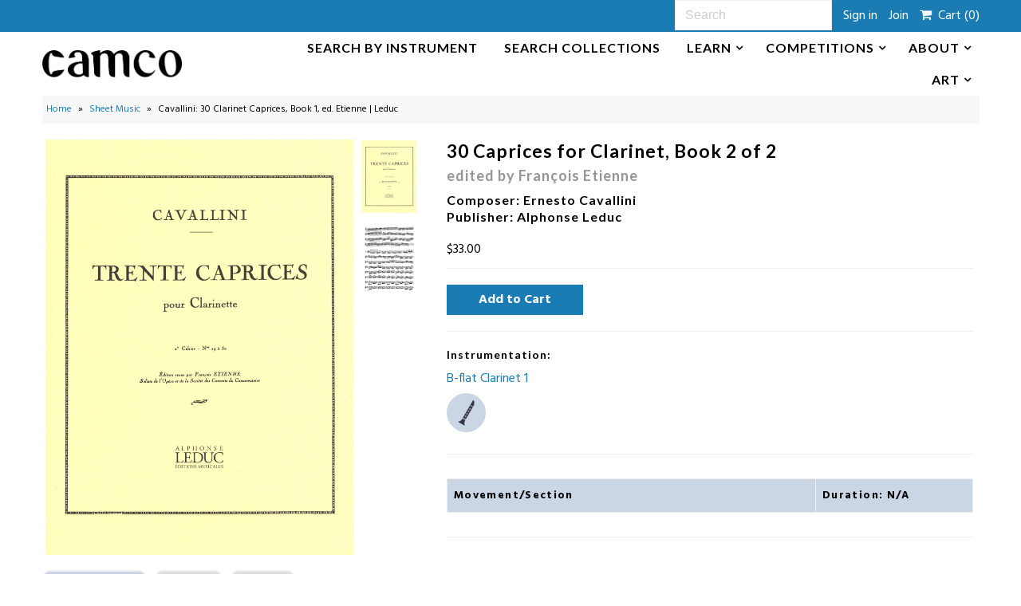

--- FILE ---
content_type: text/html; charset=utf-8
request_url: https://www.clarinetallmusic.com/products/cavallini-30-caprices-for-clarinet-book-2-etienne-leduc
body_size: 18145
content:
<!DOCTYPE html>
<!--[if lt IE 7 ]><html class="ie ie6" lang="en"> <![endif]-->
<!--[if IE 7 ]><html class="ie ie7" lang="en"> <![endif]-->
<!--[if IE 8 ]><html class="ie ie8" lang="en"> <![endif]-->
<!--[if (gte IE 9)|!(IE)]><!--><html lang="en"> <!--<![endif]-->
<head>
  <meta charset="utf-8" />
  

<link href='//fonts.googleapis.com/css?family=Alegreya+Sans:300,400,700' rel='stylesheet' type='text/css'>




<link href='//fonts.googleapis.com/css?family=Arvo:400,700' rel='stylesheet' type='text/css'>
  



<link href='//fonts.googleapis.com/css?family=Crimson+Text' rel='stylesheet' type='text/css'>




<link href='//fonts.googleapis.com/css?family=Glegoo' rel='stylesheet' type='text/css'>




<link href='//fonts.googleapis.com/css?family=Hind:300,400,700' rel='stylesheet' type='text/css'>




<link href='//fonts.googleapis.com/css?family=Josefin+Sans:300,400,700' rel='stylesheet' type='text/css'>




<link href='//fonts.googleapis.com/css?family=Karla:400,700' rel='stylesheet' type='text/css'>




<link href='//fonts.googleapis.com/css?family=Lato:300,400,700' rel='stylesheet' type='text/css'>
  



<link href='//fonts.googleapis.com/css?family=Lobster' rel='stylesheet' type='text/css'>
   



<link href='//fonts.googleapis.com/css?family=Lobster+Two:400,700' rel='stylesheet' type='text/css'>
   



<link href='//fonts.googleapis.com/css?family=Montserrat:400,700' rel='stylesheet' type='text/css'>
  



<link href='//fonts.googleapis.com/css?family=Noticia+Text:400,700' rel='stylesheet' type='text/css'>
     



<link href='//fonts.googleapis.com/css?family=Open+Sans:400,300,700' rel='stylesheet' type='text/css'>
  



<link href='//fonts.googleapis.com/css?family=Open+Sans+Condensed:300,700' rel='stylesheet' type='text/css'>




<link href='//fonts.googleapis.com/css?family=Oswald:400,300,700' rel='stylesheet' type='text/css'>




<link href='//fonts.googleapis.com/css?family=Oxygen:300,400,700' rel='stylesheet' type='text/css'>




<link href='//fonts.googleapis.com/css?family=Playfair+Display:400,700' rel='stylesheet' type='text/css'>




<link href='//fonts.googleapis.com/css?family=PT+Sans:400,700' rel='stylesheet' type='text/css'>
    



<link href='//fonts.googleapis.com/css?family=PT+Sans+Narrow:400,700' rel='stylesheet' type='text/css'>
 



<link href='//fonts.googleapis.com/css?family=Questrial' rel='stylesheet' type='text/css'>
   



<link href='//fonts.googleapis.com/css?family=Raleway:400,300,700' rel='stylesheet' type='text/css'>
 



<link href='//fonts.googleapis.com/css?family=Roboto+Slab:300,400,700' rel='stylesheet' type='text/css'>




<link href='//fonts.googleapis.com/css?family=Slabo+27px' rel='stylesheet' type='text/css'>




<link href='//fonts.googleapis.com/css?family=Source+Sans+Pro:300,400,700' rel='stylesheet' type='text/css'>




<link href='//fonts.googleapis.com/css?family=Vollkorn:400,700' rel='stylesheet' type='text/css'>



























  <!-- Meta
================================================== -->
  <title>
    Cavallini: 30 Clarinet Caprices, Book 1, ed. Etienne | Leduc &ndash; CAMco Music, LLC
  </title>
  
  <link rel="canonical" href="https://www.clarinetallmusic.com/products/cavallini-30-caprices-for-clarinet-book-2-etienne-leduc" />
  

<meta property="og:type" content="product">
<meta property="og:title" content="Cavallini, Ernesto_30 Caprices for Clarinet, Book 2 of 2">
<meta property="og:url" content="https://www.clarinetallmusic.com/products/cavallini-30-caprices-for-clarinet-book-2-etienne-leduc">
<meta property="og:description" content="">

<meta property="og:image" content="http://www.clarinetallmusic.com/cdn/shop/products/img834_grande.jpg?v=1595711384">
<meta property="og:image:secure_url" content="https://www.clarinetallmusic.com/cdn/shop/products/img834_grande.jpg?v=1595711384">

<meta property="og:image" content="http://www.clarinetallmusic.com/cdn/shop/products/img835_grande.png?v=1595711384">
<meta property="og:image:secure_url" content="https://www.clarinetallmusic.com/cdn/shop/products/img835_grande.png?v=1595711384">

<meta property="og:price:amount" content="33.00">
<meta property="og:price:currency" content="USD">

<meta property="og:site_name" content="CAMco Music, LLC">



<meta name="twitter:card" content="summary">


<meta name="twitter:site" content="@">


<meta name="twitter:title" content="Cavallini, Ernesto_30 Caprices for Clarinet, Book 2 of 2">
<meta name="twitter:description" content="">
<meta name="twitter:image" content="https://www.clarinetallmusic.com/cdn/shop/products/img834_large.jpg?v=1595711384">
<meta name="twitter:image:width" content="480">
<meta name="twitter:image:height" content="480">

  <!-- CSS
================================================== -->
  <link href="//www.clarinetallmusic.com/cdn/shop/t/25/assets/stylesheet.css?v=161505741465651299881764671456" rel="stylesheet" type="text/css" media="all" />
  
  <link href="//www.clarinetallmusic.com/cdn/shop/t/25/assets/devst-styles.scss.css?v=124535053668654394481730293537" rel="stylesheet" type="text/css" media="all" />

  <!-- JS
================================================== -->
  <script type="text/javascript" src="//ajax.googleapis.com/ajax/libs/jquery/2.2.4/jquery.min.js"></script>
  <script src="//www.clarinetallmusic.com/cdn/shop/t/25/assets/theme.js?v=15772879328043229871730292986" type="text/javascript"></script>
  
  <script src="//www.clarinetallmusic.com/cdn/shop/t/25/assets/devst-scripts.js?v=137179187047563926931730292986" type="text/javascript"></script>
  <script src="//www.clarinetallmusic.com/cdn/shopifycloud/storefront/assets/themes_support/option_selection-b017cd28.js" type="text/javascript"></script>
  
  
  <meta name="viewport" content="width=device-width, initial-scale=1, maximum-scale=1">
  <!-- Favicons
================================================== -->
  
  <link rel="shortcut icon" href="//www.clarinetallmusic.com/cdn/shop/files/camco_logo_favicon-07_32x32.png?v=1613675072" type="image/png" />
  
  
  <script>window.performance && window.performance.mark && window.performance.mark('shopify.content_for_header.start');</script><meta id="shopify-digital-wallet" name="shopify-digital-wallet" content="/23370861/digital_wallets/dialog">
<meta name="shopify-checkout-api-token" content="1a9989c8a99b19f43c54f85075bc030c">
<meta id="in-context-paypal-metadata" data-shop-id="23370861" data-venmo-supported="false" data-environment="production" data-locale="en_US" data-paypal-v4="true" data-currency="USD">
<link rel="alternate" type="application/json+oembed" href="https://www.clarinetallmusic.com/products/cavallini-30-caprices-for-clarinet-book-2-etienne-leduc.oembed">
<script async="async" src="/checkouts/internal/preloads.js?locale=en-US"></script>
<link rel="preconnect" href="https://shop.app" crossorigin="anonymous">
<script async="async" src="https://shop.app/checkouts/internal/preloads.js?locale=en-US&shop_id=23370861" crossorigin="anonymous"></script>
<script id="apple-pay-shop-capabilities" type="application/json">{"shopId":23370861,"countryCode":"US","currencyCode":"USD","merchantCapabilities":["supports3DS"],"merchantId":"gid:\/\/shopify\/Shop\/23370861","merchantName":"CAMco Music, LLC","requiredBillingContactFields":["postalAddress","email","phone"],"requiredShippingContactFields":["postalAddress","email","phone"],"shippingType":"shipping","supportedNetworks":["visa","masterCard","amex","discover","elo","jcb"],"total":{"type":"pending","label":"CAMco Music, LLC","amount":"1.00"},"shopifyPaymentsEnabled":true,"supportsSubscriptions":true}</script>
<script id="shopify-features" type="application/json">{"accessToken":"1a9989c8a99b19f43c54f85075bc030c","betas":["rich-media-storefront-analytics"],"domain":"www.clarinetallmusic.com","predictiveSearch":true,"shopId":23370861,"locale":"en"}</script>
<script>var Shopify = Shopify || {};
Shopify.shop = "clarinetallmusic.myshopify.com";
Shopify.locale = "en";
Shopify.currency = {"active":"USD","rate":"1.0"};
Shopify.country = "US";
Shopify.theme = {"name":"2025-09-0i Ran Kampel Book launch","id":146320752890,"schema_name":"Mr Parker","schema_version":"5.3.2","theme_store_id":null,"role":"main"};
Shopify.theme.handle = "null";
Shopify.theme.style = {"id":null,"handle":null};
Shopify.cdnHost = "www.clarinetallmusic.com/cdn";
Shopify.routes = Shopify.routes || {};
Shopify.routes.root = "/";</script>
<script type="module">!function(o){(o.Shopify=o.Shopify||{}).modules=!0}(window);</script>
<script>!function(o){function n(){var o=[];function n(){o.push(Array.prototype.slice.apply(arguments))}return n.q=o,n}var t=o.Shopify=o.Shopify||{};t.loadFeatures=n(),t.autoloadFeatures=n()}(window);</script>
<script>
  window.ShopifyPay = window.ShopifyPay || {};
  window.ShopifyPay.apiHost = "shop.app\/pay";
  window.ShopifyPay.redirectState = null;
</script>
<script id="shop-js-analytics" type="application/json">{"pageType":"product"}</script>
<script defer="defer" async type="module" src="//www.clarinetallmusic.com/cdn/shopifycloud/shop-js/modules/v2/client.init-shop-cart-sync_C5BV16lS.en.esm.js"></script>
<script defer="defer" async type="module" src="//www.clarinetallmusic.com/cdn/shopifycloud/shop-js/modules/v2/chunk.common_CygWptCX.esm.js"></script>
<script type="module">
  await import("//www.clarinetallmusic.com/cdn/shopifycloud/shop-js/modules/v2/client.init-shop-cart-sync_C5BV16lS.en.esm.js");
await import("//www.clarinetallmusic.com/cdn/shopifycloud/shop-js/modules/v2/chunk.common_CygWptCX.esm.js");

  window.Shopify.SignInWithShop?.initShopCartSync?.({"fedCMEnabled":true,"windoidEnabled":true});

</script>
<script>
  window.Shopify = window.Shopify || {};
  if (!window.Shopify.featureAssets) window.Shopify.featureAssets = {};
  window.Shopify.featureAssets['shop-js'] = {"shop-cart-sync":["modules/v2/client.shop-cart-sync_ZFArdW7E.en.esm.js","modules/v2/chunk.common_CygWptCX.esm.js"],"init-fed-cm":["modules/v2/client.init-fed-cm_CmiC4vf6.en.esm.js","modules/v2/chunk.common_CygWptCX.esm.js"],"shop-button":["modules/v2/client.shop-button_tlx5R9nI.en.esm.js","modules/v2/chunk.common_CygWptCX.esm.js"],"shop-cash-offers":["modules/v2/client.shop-cash-offers_DOA2yAJr.en.esm.js","modules/v2/chunk.common_CygWptCX.esm.js","modules/v2/chunk.modal_D71HUcav.esm.js"],"init-windoid":["modules/v2/client.init-windoid_sURxWdc1.en.esm.js","modules/v2/chunk.common_CygWptCX.esm.js"],"shop-toast-manager":["modules/v2/client.shop-toast-manager_ClPi3nE9.en.esm.js","modules/v2/chunk.common_CygWptCX.esm.js"],"init-shop-email-lookup-coordinator":["modules/v2/client.init-shop-email-lookup-coordinator_B8hsDcYM.en.esm.js","modules/v2/chunk.common_CygWptCX.esm.js"],"init-shop-cart-sync":["modules/v2/client.init-shop-cart-sync_C5BV16lS.en.esm.js","modules/v2/chunk.common_CygWptCX.esm.js"],"avatar":["modules/v2/client.avatar_BTnouDA3.en.esm.js"],"pay-button":["modules/v2/client.pay-button_FdsNuTd3.en.esm.js","modules/v2/chunk.common_CygWptCX.esm.js"],"init-customer-accounts":["modules/v2/client.init-customer-accounts_DxDtT_ad.en.esm.js","modules/v2/client.shop-login-button_C5VAVYt1.en.esm.js","modules/v2/chunk.common_CygWptCX.esm.js","modules/v2/chunk.modal_D71HUcav.esm.js"],"init-shop-for-new-customer-accounts":["modules/v2/client.init-shop-for-new-customer-accounts_ChsxoAhi.en.esm.js","modules/v2/client.shop-login-button_C5VAVYt1.en.esm.js","modules/v2/chunk.common_CygWptCX.esm.js","modules/v2/chunk.modal_D71HUcav.esm.js"],"shop-login-button":["modules/v2/client.shop-login-button_C5VAVYt1.en.esm.js","modules/v2/chunk.common_CygWptCX.esm.js","modules/v2/chunk.modal_D71HUcav.esm.js"],"init-customer-accounts-sign-up":["modules/v2/client.init-customer-accounts-sign-up_CPSyQ0Tj.en.esm.js","modules/v2/client.shop-login-button_C5VAVYt1.en.esm.js","modules/v2/chunk.common_CygWptCX.esm.js","modules/v2/chunk.modal_D71HUcav.esm.js"],"shop-follow-button":["modules/v2/client.shop-follow-button_Cva4Ekp9.en.esm.js","modules/v2/chunk.common_CygWptCX.esm.js","modules/v2/chunk.modal_D71HUcav.esm.js"],"checkout-modal":["modules/v2/client.checkout-modal_BPM8l0SH.en.esm.js","modules/v2/chunk.common_CygWptCX.esm.js","modules/v2/chunk.modal_D71HUcav.esm.js"],"lead-capture":["modules/v2/client.lead-capture_Bi8yE_yS.en.esm.js","modules/v2/chunk.common_CygWptCX.esm.js","modules/v2/chunk.modal_D71HUcav.esm.js"],"shop-login":["modules/v2/client.shop-login_D6lNrXab.en.esm.js","modules/v2/chunk.common_CygWptCX.esm.js","modules/v2/chunk.modal_D71HUcav.esm.js"],"payment-terms":["modules/v2/client.payment-terms_CZxnsJam.en.esm.js","modules/v2/chunk.common_CygWptCX.esm.js","modules/v2/chunk.modal_D71HUcav.esm.js"]};
</script>
<script id="__st">var __st={"a":23370861,"offset":-18000,"reqid":"6e14a3ac-f03f-4724-a131-c39de24df815-1768642833","pageurl":"www.clarinetallmusic.com\/products\/cavallini-30-caprices-for-clarinet-book-2-etienne-leduc","u":"09db8b54e1cb","p":"product","rtyp":"product","rid":4759918641229};</script>
<script>window.ShopifyPaypalV4VisibilityTracking = true;</script>
<script id="captcha-bootstrap">!function(){'use strict';const t='contact',e='account',n='new_comment',o=[[t,t],['blogs',n],['comments',n],[t,'customer']],c=[[e,'customer_login'],[e,'guest_login'],[e,'recover_customer_password'],[e,'create_customer']],r=t=>t.map((([t,e])=>`form[action*='/${t}']:not([data-nocaptcha='true']) input[name='form_type'][value='${e}']`)).join(','),a=t=>()=>t?[...document.querySelectorAll(t)].map((t=>t.form)):[];function s(){const t=[...o],e=r(t);return a(e)}const i='password',u='form_key',d=['recaptcha-v3-token','g-recaptcha-response','h-captcha-response',i],f=()=>{try{return window.sessionStorage}catch{return}},m='__shopify_v',_=t=>t.elements[u];function p(t,e,n=!1){try{const o=window.sessionStorage,c=JSON.parse(o.getItem(e)),{data:r}=function(t){const{data:e,action:n}=t;return t[m]||n?{data:e,action:n}:{data:t,action:n}}(c);for(const[e,n]of Object.entries(r))t.elements[e]&&(t.elements[e].value=n);n&&o.removeItem(e)}catch(o){console.error('form repopulation failed',{error:o})}}const l='form_type',E='cptcha';function T(t){t.dataset[E]=!0}const w=window,h=w.document,L='Shopify',v='ce_forms',y='captcha';let A=!1;((t,e)=>{const n=(g='f06e6c50-85a8-45c8-87d0-21a2b65856fe',I='https://cdn.shopify.com/shopifycloud/storefront-forms-hcaptcha/ce_storefront_forms_captcha_hcaptcha.v1.5.2.iife.js',D={infoText:'Protected by hCaptcha',privacyText:'Privacy',termsText:'Terms'},(t,e,n)=>{const o=w[L][v],c=o.bindForm;if(c)return c(t,g,e,D).then(n);var r;o.q.push([[t,g,e,D],n]),r=I,A||(h.body.append(Object.assign(h.createElement('script'),{id:'captcha-provider',async:!0,src:r})),A=!0)});var g,I,D;w[L]=w[L]||{},w[L][v]=w[L][v]||{},w[L][v].q=[],w[L][y]=w[L][y]||{},w[L][y].protect=function(t,e){n(t,void 0,e),T(t)},Object.freeze(w[L][y]),function(t,e,n,w,h,L){const[v,y,A,g]=function(t,e,n){const i=e?o:[],u=t?c:[],d=[...i,...u],f=r(d),m=r(i),_=r(d.filter((([t,e])=>n.includes(e))));return[a(f),a(m),a(_),s()]}(w,h,L),I=t=>{const e=t.target;return e instanceof HTMLFormElement?e:e&&e.form},D=t=>v().includes(t);t.addEventListener('submit',(t=>{const e=I(t);if(!e)return;const n=D(e)&&!e.dataset.hcaptchaBound&&!e.dataset.recaptchaBound,o=_(e),c=g().includes(e)&&(!o||!o.value);(n||c)&&t.preventDefault(),c&&!n&&(function(t){try{if(!f())return;!function(t){const e=f();if(!e)return;const n=_(t);if(!n)return;const o=n.value;o&&e.removeItem(o)}(t);const e=Array.from(Array(32),(()=>Math.random().toString(36)[2])).join('');!function(t,e){_(t)||t.append(Object.assign(document.createElement('input'),{type:'hidden',name:u})),t.elements[u].value=e}(t,e),function(t,e){const n=f();if(!n)return;const o=[...t.querySelectorAll(`input[type='${i}']`)].map((({name:t})=>t)),c=[...d,...o],r={};for(const[a,s]of new FormData(t).entries())c.includes(a)||(r[a]=s);n.setItem(e,JSON.stringify({[m]:1,action:t.action,data:r}))}(t,e)}catch(e){console.error('failed to persist form',e)}}(e),e.submit())}));const S=(t,e)=>{t&&!t.dataset[E]&&(n(t,e.some((e=>e===t))),T(t))};for(const o of['focusin','change'])t.addEventListener(o,(t=>{const e=I(t);D(e)&&S(e,y())}));const B=e.get('form_key'),M=e.get(l),P=B&&M;t.addEventListener('DOMContentLoaded',(()=>{const t=y();if(P)for(const e of t)e.elements[l].value===M&&p(e,B);[...new Set([...A(),...v().filter((t=>'true'===t.dataset.shopifyCaptcha))])].forEach((e=>S(e,t)))}))}(h,new URLSearchParams(w.location.search),n,t,e,['guest_login'])})(!0,!0)}();</script>
<script integrity="sha256-4kQ18oKyAcykRKYeNunJcIwy7WH5gtpwJnB7kiuLZ1E=" data-source-attribution="shopify.loadfeatures" defer="defer" src="//www.clarinetallmusic.com/cdn/shopifycloud/storefront/assets/storefront/load_feature-a0a9edcb.js" crossorigin="anonymous"></script>
<script crossorigin="anonymous" defer="defer" src="//www.clarinetallmusic.com/cdn/shopifycloud/storefront/assets/shopify_pay/storefront-65b4c6d7.js?v=20250812"></script>
<script data-source-attribution="shopify.dynamic_checkout.dynamic.init">var Shopify=Shopify||{};Shopify.PaymentButton=Shopify.PaymentButton||{isStorefrontPortableWallets:!0,init:function(){window.Shopify.PaymentButton.init=function(){};var t=document.createElement("script");t.src="https://www.clarinetallmusic.com/cdn/shopifycloud/portable-wallets/latest/portable-wallets.en.js",t.type="module",document.head.appendChild(t)}};
</script>
<script data-source-attribution="shopify.dynamic_checkout.buyer_consent">
  function portableWalletsHideBuyerConsent(e){var t=document.getElementById("shopify-buyer-consent"),n=document.getElementById("shopify-subscription-policy-button");t&&n&&(t.classList.add("hidden"),t.setAttribute("aria-hidden","true"),n.removeEventListener("click",e))}function portableWalletsShowBuyerConsent(e){var t=document.getElementById("shopify-buyer-consent"),n=document.getElementById("shopify-subscription-policy-button");t&&n&&(t.classList.remove("hidden"),t.removeAttribute("aria-hidden"),n.addEventListener("click",e))}window.Shopify?.PaymentButton&&(window.Shopify.PaymentButton.hideBuyerConsent=portableWalletsHideBuyerConsent,window.Shopify.PaymentButton.showBuyerConsent=portableWalletsShowBuyerConsent);
</script>
<script data-source-attribution="shopify.dynamic_checkout.cart.bootstrap">document.addEventListener("DOMContentLoaded",(function(){function t(){return document.querySelector("shopify-accelerated-checkout-cart, shopify-accelerated-checkout")}if(t())Shopify.PaymentButton.init();else{new MutationObserver((function(e,n){t()&&(Shopify.PaymentButton.init(),n.disconnect())})).observe(document.body,{childList:!0,subtree:!0})}}));
</script>
<link id="shopify-accelerated-checkout-styles" rel="stylesheet" media="screen" href="https://www.clarinetallmusic.com/cdn/shopifycloud/portable-wallets/latest/accelerated-checkout-backwards-compat.css" crossorigin="anonymous">
<style id="shopify-accelerated-checkout-cart">
        #shopify-buyer-consent {
  margin-top: 1em;
  display: inline-block;
  width: 100%;
}

#shopify-buyer-consent.hidden {
  display: none;
}

#shopify-subscription-policy-button {
  background: none;
  border: none;
  padding: 0;
  text-decoration: underline;
  font-size: inherit;
  cursor: pointer;
}

#shopify-subscription-policy-button::before {
  box-shadow: none;
}

      </style>

<script>window.performance && window.performance.mark && window.performance.mark('shopify.content_for_header.end');</script>
  
  <script type="text/javascript">
    $(window).load(function() {  
      $('.collection-image').matchHeight();
    });
  </script>
  




<!--begin-bc-sf-filter-css-->
  <style data-id="bc-sf-filter-style" type="text/css">
      #bc-sf-filter-options-wrapper .bc-sf-filter-option-block .bc-sf-filter-block-title h3,
      #bc-sf-filter-tree-h .bc-sf-filter-option-block .bc-sf-filter-block-title a {color: rgba(27,123,179,1) !important;}
      #bc-sf-filter-options-wrapper .bc-sf-filter-option-block .bc-sf-filter-block-content ul li a,
      #bc-sf-filter-tree-h .bc-sf-filter-option-block .bc-sf-filter-block-content ul li a {}
      #bc-sf-filter-tree-mobile button {color: rgba(13,95,142,1) !important;background: rgba(255,255,255,1) !important;}
      #bc-sf-filter-tree-mobile button {
        color: #FFF !important;
        background: #939598 !important;
        border-radius: 2px;
      }
    </style><link href="//www.clarinetallmusic.com/cdn/shop/t/25/assets/bc-sf-filter.scss.css?v=130088981046033583131730293537" rel="stylesheet" type="text/css" media="all" />

<!--end-bc-sf-filter-css-->

<link href="https://monorail-edge.shopifysvc.com" rel="dns-prefetch">
<script>(function(){if ("sendBeacon" in navigator && "performance" in window) {try {var session_token_from_headers = performance.getEntriesByType('navigation')[0].serverTiming.find(x => x.name == '_s').description;} catch {var session_token_from_headers = undefined;}var session_cookie_matches = document.cookie.match(/_shopify_s=([^;]*)/);var session_token_from_cookie = session_cookie_matches && session_cookie_matches.length === 2 ? session_cookie_matches[1] : "";var session_token = session_token_from_headers || session_token_from_cookie || "";function handle_abandonment_event(e) {var entries = performance.getEntries().filter(function(entry) {return /monorail-edge.shopifysvc.com/.test(entry.name);});if (!window.abandonment_tracked && entries.length === 0) {window.abandonment_tracked = true;var currentMs = Date.now();var navigation_start = performance.timing.navigationStart;var payload = {shop_id: 23370861,url: window.location.href,navigation_start,duration: currentMs - navigation_start,session_token,page_type: "product"};window.navigator.sendBeacon("https://monorail-edge.shopifysvc.com/v1/produce", JSON.stringify({schema_id: "online_store_buyer_site_abandonment/1.1",payload: payload,metadata: {event_created_at_ms: currentMs,event_sent_at_ms: currentMs}}));}}window.addEventListener('pagehide', handle_abandonment_event);}}());</script>
<script id="web-pixels-manager-setup">(function e(e,d,r,n,o){if(void 0===o&&(o={}),!Boolean(null===(a=null===(i=window.Shopify)||void 0===i?void 0:i.analytics)||void 0===a?void 0:a.replayQueue)){var i,a;window.Shopify=window.Shopify||{};var t=window.Shopify;t.analytics=t.analytics||{};var s=t.analytics;s.replayQueue=[],s.publish=function(e,d,r){return s.replayQueue.push([e,d,r]),!0};try{self.performance.mark("wpm:start")}catch(e){}var l=function(){var e={modern:/Edge?\/(1{2}[4-9]|1[2-9]\d|[2-9]\d{2}|\d{4,})\.\d+(\.\d+|)|Firefox\/(1{2}[4-9]|1[2-9]\d|[2-9]\d{2}|\d{4,})\.\d+(\.\d+|)|Chrom(ium|e)\/(9{2}|\d{3,})\.\d+(\.\d+|)|(Maci|X1{2}).+ Version\/(15\.\d+|(1[6-9]|[2-9]\d|\d{3,})\.\d+)([,.]\d+|)( \(\w+\)|)( Mobile\/\w+|) Safari\/|Chrome.+OPR\/(9{2}|\d{3,})\.\d+\.\d+|(CPU[ +]OS|iPhone[ +]OS|CPU[ +]iPhone|CPU IPhone OS|CPU iPad OS)[ +]+(15[._]\d+|(1[6-9]|[2-9]\d|\d{3,})[._]\d+)([._]\d+|)|Android:?[ /-](13[3-9]|1[4-9]\d|[2-9]\d{2}|\d{4,})(\.\d+|)(\.\d+|)|Android.+Firefox\/(13[5-9]|1[4-9]\d|[2-9]\d{2}|\d{4,})\.\d+(\.\d+|)|Android.+Chrom(ium|e)\/(13[3-9]|1[4-9]\d|[2-9]\d{2}|\d{4,})\.\d+(\.\d+|)|SamsungBrowser\/([2-9]\d|\d{3,})\.\d+/,legacy:/Edge?\/(1[6-9]|[2-9]\d|\d{3,})\.\d+(\.\d+|)|Firefox\/(5[4-9]|[6-9]\d|\d{3,})\.\d+(\.\d+|)|Chrom(ium|e)\/(5[1-9]|[6-9]\d|\d{3,})\.\d+(\.\d+|)([\d.]+$|.*Safari\/(?![\d.]+ Edge\/[\d.]+$))|(Maci|X1{2}).+ Version\/(10\.\d+|(1[1-9]|[2-9]\d|\d{3,})\.\d+)([,.]\d+|)( \(\w+\)|)( Mobile\/\w+|) Safari\/|Chrome.+OPR\/(3[89]|[4-9]\d|\d{3,})\.\d+\.\d+|(CPU[ +]OS|iPhone[ +]OS|CPU[ +]iPhone|CPU IPhone OS|CPU iPad OS)[ +]+(10[._]\d+|(1[1-9]|[2-9]\d|\d{3,})[._]\d+)([._]\d+|)|Android:?[ /-](13[3-9]|1[4-9]\d|[2-9]\d{2}|\d{4,})(\.\d+|)(\.\d+|)|Mobile Safari.+OPR\/([89]\d|\d{3,})\.\d+\.\d+|Android.+Firefox\/(13[5-9]|1[4-9]\d|[2-9]\d{2}|\d{4,})\.\d+(\.\d+|)|Android.+Chrom(ium|e)\/(13[3-9]|1[4-9]\d|[2-9]\d{2}|\d{4,})\.\d+(\.\d+|)|Android.+(UC? ?Browser|UCWEB|U3)[ /]?(15\.([5-9]|\d{2,})|(1[6-9]|[2-9]\d|\d{3,})\.\d+)\.\d+|SamsungBrowser\/(5\.\d+|([6-9]|\d{2,})\.\d+)|Android.+MQ{2}Browser\/(14(\.(9|\d{2,})|)|(1[5-9]|[2-9]\d|\d{3,})(\.\d+|))(\.\d+|)|K[Aa][Ii]OS\/(3\.\d+|([4-9]|\d{2,})\.\d+)(\.\d+|)/},d=e.modern,r=e.legacy,n=navigator.userAgent;return n.match(d)?"modern":n.match(r)?"legacy":"unknown"}(),u="modern"===l?"modern":"legacy",c=(null!=n?n:{modern:"",legacy:""})[u],f=function(e){return[e.baseUrl,"/wpm","/b",e.hashVersion,"modern"===e.buildTarget?"m":"l",".js"].join("")}({baseUrl:d,hashVersion:r,buildTarget:u}),m=function(e){var d=e.version,r=e.bundleTarget,n=e.surface,o=e.pageUrl,i=e.monorailEndpoint;return{emit:function(e){var a=e.status,t=e.errorMsg,s=(new Date).getTime(),l=JSON.stringify({metadata:{event_sent_at_ms:s},events:[{schema_id:"web_pixels_manager_load/3.1",payload:{version:d,bundle_target:r,page_url:o,status:a,surface:n,error_msg:t},metadata:{event_created_at_ms:s}}]});if(!i)return console&&console.warn&&console.warn("[Web Pixels Manager] No Monorail endpoint provided, skipping logging."),!1;try{return self.navigator.sendBeacon.bind(self.navigator)(i,l)}catch(e){}var u=new XMLHttpRequest;try{return u.open("POST",i,!0),u.setRequestHeader("Content-Type","text/plain"),u.send(l),!0}catch(e){return console&&console.warn&&console.warn("[Web Pixels Manager] Got an unhandled error while logging to Monorail."),!1}}}}({version:r,bundleTarget:l,surface:e.surface,pageUrl:self.location.href,monorailEndpoint:e.monorailEndpoint});try{o.browserTarget=l,function(e){var d=e.src,r=e.async,n=void 0===r||r,o=e.onload,i=e.onerror,a=e.sri,t=e.scriptDataAttributes,s=void 0===t?{}:t,l=document.createElement("script"),u=document.querySelector("head"),c=document.querySelector("body");if(l.async=n,l.src=d,a&&(l.integrity=a,l.crossOrigin="anonymous"),s)for(var f in s)if(Object.prototype.hasOwnProperty.call(s,f))try{l.dataset[f]=s[f]}catch(e){}if(o&&l.addEventListener("load",o),i&&l.addEventListener("error",i),u)u.appendChild(l);else{if(!c)throw new Error("Did not find a head or body element to append the script");c.appendChild(l)}}({src:f,async:!0,onload:function(){if(!function(){var e,d;return Boolean(null===(d=null===(e=window.Shopify)||void 0===e?void 0:e.analytics)||void 0===d?void 0:d.initialized)}()){var d=window.webPixelsManager.init(e)||void 0;if(d){var r=window.Shopify.analytics;r.replayQueue.forEach((function(e){var r=e[0],n=e[1],o=e[2];d.publishCustomEvent(r,n,o)})),r.replayQueue=[],r.publish=d.publishCustomEvent,r.visitor=d.visitor,r.initialized=!0}}},onerror:function(){return m.emit({status:"failed",errorMsg:"".concat(f," has failed to load")})},sri:function(e){var d=/^sha384-[A-Za-z0-9+/=]+$/;return"string"==typeof e&&d.test(e)}(c)?c:"",scriptDataAttributes:o}),m.emit({status:"loading"})}catch(e){m.emit({status:"failed",errorMsg:(null==e?void 0:e.message)||"Unknown error"})}}})({shopId: 23370861,storefrontBaseUrl: "https://www.clarinetallmusic.com",extensionsBaseUrl: "https://extensions.shopifycdn.com/cdn/shopifycloud/web-pixels-manager",monorailEndpoint: "https://monorail-edge.shopifysvc.com/unstable/produce_batch",surface: "storefront-renderer",enabledBetaFlags: ["2dca8a86"],webPixelsConfigList: [{"id":"492241146","configuration":"{\"config\":\"{\\\"pixel_id\\\":\\\"G-96YQ69GQM1\\\",\\\"gtag_events\\\":[{\\\"type\\\":\\\"purchase\\\",\\\"action_label\\\":\\\"G-96YQ69GQM1\\\"},{\\\"type\\\":\\\"page_view\\\",\\\"action_label\\\":\\\"G-96YQ69GQM1\\\"},{\\\"type\\\":\\\"view_item\\\",\\\"action_label\\\":\\\"G-96YQ69GQM1\\\"},{\\\"type\\\":\\\"search\\\",\\\"action_label\\\":\\\"G-96YQ69GQM1\\\"},{\\\"type\\\":\\\"add_to_cart\\\",\\\"action_label\\\":\\\"G-96YQ69GQM1\\\"},{\\\"type\\\":\\\"begin_checkout\\\",\\\"action_label\\\":\\\"G-96YQ69GQM1\\\"},{\\\"type\\\":\\\"add_payment_info\\\",\\\"action_label\\\":\\\"G-96YQ69GQM1\\\"}],\\\"enable_monitoring_mode\\\":false}\"}","eventPayloadVersion":"v1","runtimeContext":"OPEN","scriptVersion":"b2a88bafab3e21179ed38636efcd8a93","type":"APP","apiClientId":1780363,"privacyPurposes":[],"dataSharingAdjustments":{"protectedCustomerApprovalScopes":["read_customer_address","read_customer_email","read_customer_name","read_customer_personal_data","read_customer_phone"]}},{"id":"shopify-app-pixel","configuration":"{}","eventPayloadVersion":"v1","runtimeContext":"STRICT","scriptVersion":"0450","apiClientId":"shopify-pixel","type":"APP","privacyPurposes":["ANALYTICS","MARKETING"]},{"id":"shopify-custom-pixel","eventPayloadVersion":"v1","runtimeContext":"LAX","scriptVersion":"0450","apiClientId":"shopify-pixel","type":"CUSTOM","privacyPurposes":["ANALYTICS","MARKETING"]}],isMerchantRequest: false,initData: {"shop":{"name":"CAMco Music, LLC","paymentSettings":{"currencyCode":"USD"},"myshopifyDomain":"clarinetallmusic.myshopify.com","countryCode":"US","storefrontUrl":"https:\/\/www.clarinetallmusic.com"},"customer":null,"cart":null,"checkout":null,"productVariants":[{"price":{"amount":33.0,"currencyCode":"USD"},"product":{"title":"Cavallini, Ernesto_30 Caprices for Clarinet, Book 2 of 2","vendor":"Alphonse Leduc","id":"4759918641229","untranslatedTitle":"Cavallini, Ernesto_30 Caprices for Clarinet, Book 2 of 2","url":"\/products\/cavallini-30-caprices-for-clarinet-book-2-etienne-leduc","type":"Sheet Music"},"id":"32872111145037","image":{"src":"\/\/www.clarinetallmusic.com\/cdn\/shop\/products\/img834.jpg?v=1595711384"},"sku":"AL20533","title":"Default Title","untranslatedTitle":"Default Title"}],"purchasingCompany":null},},"https://www.clarinetallmusic.com/cdn","fcfee988w5aeb613cpc8e4bc33m6693e112",{"modern":"","legacy":""},{"shopId":"23370861","storefrontBaseUrl":"https:\/\/www.clarinetallmusic.com","extensionBaseUrl":"https:\/\/extensions.shopifycdn.com\/cdn\/shopifycloud\/web-pixels-manager","surface":"storefront-renderer","enabledBetaFlags":"[\"2dca8a86\"]","isMerchantRequest":"false","hashVersion":"fcfee988w5aeb613cpc8e4bc33m6693e112","publish":"custom","events":"[[\"page_viewed\",{}],[\"product_viewed\",{\"productVariant\":{\"price\":{\"amount\":33.0,\"currencyCode\":\"USD\"},\"product\":{\"title\":\"Cavallini, Ernesto_30 Caprices for Clarinet, Book 2 of 2\",\"vendor\":\"Alphonse Leduc\",\"id\":\"4759918641229\",\"untranslatedTitle\":\"Cavallini, Ernesto_30 Caprices for Clarinet, Book 2 of 2\",\"url\":\"\/products\/cavallini-30-caprices-for-clarinet-book-2-etienne-leduc\",\"type\":\"Sheet Music\"},\"id\":\"32872111145037\",\"image\":{\"src\":\"\/\/www.clarinetallmusic.com\/cdn\/shop\/products\/img834.jpg?v=1595711384\"},\"sku\":\"AL20533\",\"title\":\"Default Title\",\"untranslatedTitle\":\"Default Title\"}}]]"});</script><script>
  window.ShopifyAnalytics = window.ShopifyAnalytics || {};
  window.ShopifyAnalytics.meta = window.ShopifyAnalytics.meta || {};
  window.ShopifyAnalytics.meta.currency = 'USD';
  var meta = {"product":{"id":4759918641229,"gid":"gid:\/\/shopify\/Product\/4759918641229","vendor":"Alphonse Leduc","type":"Sheet Music","handle":"cavallini-30-caprices-for-clarinet-book-2-etienne-leduc","variants":[{"id":32872111145037,"price":3300,"name":"Cavallini, Ernesto_30 Caprices for Clarinet, Book 2 of 2","public_title":null,"sku":"AL20533"}],"remote":false},"page":{"pageType":"product","resourceType":"product","resourceId":4759918641229,"requestId":"6e14a3ac-f03f-4724-a131-c39de24df815-1768642833"}};
  for (var attr in meta) {
    window.ShopifyAnalytics.meta[attr] = meta[attr];
  }
</script>
<script class="analytics">
  (function () {
    var customDocumentWrite = function(content) {
      var jquery = null;

      if (window.jQuery) {
        jquery = window.jQuery;
      } else if (window.Checkout && window.Checkout.$) {
        jquery = window.Checkout.$;
      }

      if (jquery) {
        jquery('body').append(content);
      }
    };

    var hasLoggedConversion = function(token) {
      if (token) {
        return document.cookie.indexOf('loggedConversion=' + token) !== -1;
      }
      return false;
    }

    var setCookieIfConversion = function(token) {
      if (token) {
        var twoMonthsFromNow = new Date(Date.now());
        twoMonthsFromNow.setMonth(twoMonthsFromNow.getMonth() + 2);

        document.cookie = 'loggedConversion=' + token + '; expires=' + twoMonthsFromNow;
      }
    }

    var trekkie = window.ShopifyAnalytics.lib = window.trekkie = window.trekkie || [];
    if (trekkie.integrations) {
      return;
    }
    trekkie.methods = [
      'identify',
      'page',
      'ready',
      'track',
      'trackForm',
      'trackLink'
    ];
    trekkie.factory = function(method) {
      return function() {
        var args = Array.prototype.slice.call(arguments);
        args.unshift(method);
        trekkie.push(args);
        return trekkie;
      };
    };
    for (var i = 0; i < trekkie.methods.length; i++) {
      var key = trekkie.methods[i];
      trekkie[key] = trekkie.factory(key);
    }
    trekkie.load = function(config) {
      trekkie.config = config || {};
      trekkie.config.initialDocumentCookie = document.cookie;
      var first = document.getElementsByTagName('script')[0];
      var script = document.createElement('script');
      script.type = 'text/javascript';
      script.onerror = function(e) {
        var scriptFallback = document.createElement('script');
        scriptFallback.type = 'text/javascript';
        scriptFallback.onerror = function(error) {
                var Monorail = {
      produce: function produce(monorailDomain, schemaId, payload) {
        var currentMs = new Date().getTime();
        var event = {
          schema_id: schemaId,
          payload: payload,
          metadata: {
            event_created_at_ms: currentMs,
            event_sent_at_ms: currentMs
          }
        };
        return Monorail.sendRequest("https://" + monorailDomain + "/v1/produce", JSON.stringify(event));
      },
      sendRequest: function sendRequest(endpointUrl, payload) {
        // Try the sendBeacon API
        if (window && window.navigator && typeof window.navigator.sendBeacon === 'function' && typeof window.Blob === 'function' && !Monorail.isIos12()) {
          var blobData = new window.Blob([payload], {
            type: 'text/plain'
          });

          if (window.navigator.sendBeacon(endpointUrl, blobData)) {
            return true;
          } // sendBeacon was not successful

        } // XHR beacon

        var xhr = new XMLHttpRequest();

        try {
          xhr.open('POST', endpointUrl);
          xhr.setRequestHeader('Content-Type', 'text/plain');
          xhr.send(payload);
        } catch (e) {
          console.log(e);
        }

        return false;
      },
      isIos12: function isIos12() {
        return window.navigator.userAgent.lastIndexOf('iPhone; CPU iPhone OS 12_') !== -1 || window.navigator.userAgent.lastIndexOf('iPad; CPU OS 12_') !== -1;
      }
    };
    Monorail.produce('monorail-edge.shopifysvc.com',
      'trekkie_storefront_load_errors/1.1',
      {shop_id: 23370861,
      theme_id: 146320752890,
      app_name: "storefront",
      context_url: window.location.href,
      source_url: "//www.clarinetallmusic.com/cdn/s/trekkie.storefront.cd680fe47e6c39ca5d5df5f0a32d569bc48c0f27.min.js"});

        };
        scriptFallback.async = true;
        scriptFallback.src = '//www.clarinetallmusic.com/cdn/s/trekkie.storefront.cd680fe47e6c39ca5d5df5f0a32d569bc48c0f27.min.js';
        first.parentNode.insertBefore(scriptFallback, first);
      };
      script.async = true;
      script.src = '//www.clarinetallmusic.com/cdn/s/trekkie.storefront.cd680fe47e6c39ca5d5df5f0a32d569bc48c0f27.min.js';
      first.parentNode.insertBefore(script, first);
    };
    trekkie.load(
      {"Trekkie":{"appName":"storefront","development":false,"defaultAttributes":{"shopId":23370861,"isMerchantRequest":null,"themeId":146320752890,"themeCityHash":"4650241359247336199","contentLanguage":"en","currency":"USD","eventMetadataId":"118d3c30-6ef0-4c5e-9506-e340c4220bd6"},"isServerSideCookieWritingEnabled":true,"monorailRegion":"shop_domain","enabledBetaFlags":["65f19447"]},"Session Attribution":{},"S2S":{"facebookCapiEnabled":false,"source":"trekkie-storefront-renderer","apiClientId":580111}}
    );

    var loaded = false;
    trekkie.ready(function() {
      if (loaded) return;
      loaded = true;

      window.ShopifyAnalytics.lib = window.trekkie;

      var originalDocumentWrite = document.write;
      document.write = customDocumentWrite;
      try { window.ShopifyAnalytics.merchantGoogleAnalytics.call(this); } catch(error) {};
      document.write = originalDocumentWrite;

      window.ShopifyAnalytics.lib.page(null,{"pageType":"product","resourceType":"product","resourceId":4759918641229,"requestId":"6e14a3ac-f03f-4724-a131-c39de24df815-1768642833","shopifyEmitted":true});

      var match = window.location.pathname.match(/checkouts\/(.+)\/(thank_you|post_purchase)/)
      var token = match? match[1]: undefined;
      if (!hasLoggedConversion(token)) {
        setCookieIfConversion(token);
        window.ShopifyAnalytics.lib.track("Viewed Product",{"currency":"USD","variantId":32872111145037,"productId":4759918641229,"productGid":"gid:\/\/shopify\/Product\/4759918641229","name":"Cavallini, Ernesto_30 Caprices for Clarinet, Book 2 of 2","price":"33.00","sku":"AL20533","brand":"Alphonse Leduc","variant":null,"category":"Sheet Music","nonInteraction":true,"remote":false},undefined,undefined,{"shopifyEmitted":true});
      window.ShopifyAnalytics.lib.track("monorail:\/\/trekkie_storefront_viewed_product\/1.1",{"currency":"USD","variantId":32872111145037,"productId":4759918641229,"productGid":"gid:\/\/shopify\/Product\/4759918641229","name":"Cavallini, Ernesto_30 Caprices for Clarinet, Book 2 of 2","price":"33.00","sku":"AL20533","brand":"Alphonse Leduc","variant":null,"category":"Sheet Music","nonInteraction":true,"remote":false,"referer":"https:\/\/www.clarinetallmusic.com\/products\/cavallini-30-caprices-for-clarinet-book-2-etienne-leduc"});
      }
    });


        var eventsListenerScript = document.createElement('script');
        eventsListenerScript.async = true;
        eventsListenerScript.src = "//www.clarinetallmusic.com/cdn/shopifycloud/storefront/assets/shop_events_listener-3da45d37.js";
        document.getElementsByTagName('head')[0].appendChild(eventsListenerScript);

})();</script>
  <script>
  if (!window.ga || (window.ga && typeof window.ga !== 'function')) {
    window.ga = function ga() {
      (window.ga.q = window.ga.q || []).push(arguments);
      if (window.Shopify && window.Shopify.analytics && typeof window.Shopify.analytics.publish === 'function') {
        window.Shopify.analytics.publish("ga_stub_called", {}, {sendTo: "google_osp_migration"});
      }
      console.error("Shopify's Google Analytics stub called with:", Array.from(arguments), "\nSee https://help.shopify.com/manual/promoting-marketing/pixels/pixel-migration#google for more information.");
    };
    if (window.Shopify && window.Shopify.analytics && typeof window.Shopify.analytics.publish === 'function') {
      window.Shopify.analytics.publish("ga_stub_initialized", {}, {sendTo: "google_osp_migration"});
    }
  }
</script>
<script
  defer
  src="https://www.clarinetallmusic.com/cdn/shopifycloud/perf-kit/shopify-perf-kit-3.0.4.min.js"
  data-application="storefront-renderer"
  data-shop-id="23370861"
  data-render-region="gcp-us-central1"
  data-page-type="product"
  data-theme-instance-id="146320752890"
  data-theme-name="Mr Parker"
  data-theme-version="5.3.2"
  data-monorail-region="shop_domain"
  data-resource-timing-sampling-rate="10"
  data-shs="true"
  data-shs-beacon="true"
  data-shs-export-with-fetch="true"
  data-shs-logs-sample-rate="1"
  data-shs-beacon-endpoint="https://www.clarinetallmusic.com/api/collect"
></script>
</head>

<body class="gridlock shifter shifter-left  product">
  <div id="shopify-section-mobile-navigation" class="shopify-section"><nav class="shifter-navigation" data-section-id="mobile-navigation" data-section-type="mobile-navigation">
  <div class="search">
    <form action="/search" method="get">
      <input type="text" name="q" id="q" placeholder="Search" />
    </form>           
  </div>
   
  <ul id="accordion">    
    
    
    <li><a href="/pages/catalog" title="">Search by Instrument</a></li>
    
    
    
    <li><a href="/pages/browse-collections" title="">Search Collections</a></li>
    
    
    
    <li class="accordion-toggle">Learn</li>
    <div class="accordion-content">
      <ul class="sub">
        
        
        <li><a href="/blogs/edition-comparison">Edition Comparison</a></li>
        
        
        
        <li><a href="/blogs/knowledge">Knowledge</a></li>
        
        
      </ul>
    </div>
    
    
    
    <li class="accordion-toggle">Competitions</li>
    <div class="accordion-content">
      <ul class="sub">
        
        
        <li><a href="/collections/2026-vandoren-emerging-artist-competition-classical-clarinet-repertoire">2026 Vandoren Emerging Artist Competition</a></li>
        
        
        
        <li><a href="/collections/2026-ica-junior-young-artist-competition-repertoire">2026 ICA Junior Young Artist Competition</a></li>
        
        
        
        <li><a href="/collections/2026-ica-young-artist-competition-repertoire">2026 ICA Young Artist Competition</a></li>
        
        
        
        <li><a href="/collections/2026-chengdu-international-clarinet-competition-repertoire">2026 Chengdu Clarinet Competition</a></li>
        
        
        
        <li><a href="/collections/2026-henri-selmer-academy-clarinet-competition-repertoire">2026 Selmer Academy Competition</a></li>
        
        
      </ul>
    </div>
    
    
    
    <li class="accordion-toggle">About</li>
    <div class="accordion-content">
      <ul class="sub">
        
        
        <li><a href="/pages/about">About Us</a></li>
        
        
        
        <li><a href="/pages/shipping-returns">Shipping & Returns</a></li>
        
        
        
        <li><a href="/pages/faq-help">FAQ</a></li>
        
        
        
        <li><a href="/pages/redeem">Digital Downloads</a></li>
        
        
        
        <li><a href="/pages/contact">Contact</a></li>
        
        
      </ul>
    </div>
    
    
    
    <li class="accordion-toggle">Art</li>
    <div class="accordion-content">
      <ul class="sub">
        
        
        <li><a href="/collections/art-prints">Art Prints</a></li>
        
        
        
        <li><a href="/collections/stickers">Stickers</a></li>
        
        
        
        <li><a href="/collections/camco-accessories">...more!?</a></li>
        
        
      </ul>
    </div>
    
      
  </ul>     
</nav> 




</div>
  <div id="CartDrawer" class="drawer drawer--right">
  <div class="drawer__header">
    <div class="table-cell">
    <h3>My Cart</h3>
    </div>
    <div class="table-cell">
    <span class="drawer__close js-drawer-close">
        Close
    </span>
    </div>
  </div>
  <div id="CartContainer"></div>
</div>
  <div class="shifter-page" id="PageContainer"> 
    <div id="shopify-section-header" class="shopify-section"><div class="header-section" data-section-id="header" data-section-type="header-section">
  <header class="wrapper-is-absolute">
    <div class="row">
      <div id="message" class="desktop-6 mobile-3">
        
      </div>
      <ul id="cart" class="desktop-6 mobile-3">
        <li class="mobile-trigger"><span class="shifter-handle"><i class="fa fa-bars"></i></span></li>
        <li class="searchbox">
          <form action="/search" method="get">
            <input type="text" name="q" id="q" placeholder="Search" />
          </form>
        </li>
        
        
        <li><a href="/account/login" id="customer_login_link">Sign in</a></li>
        <li><a href="/account/register" id="customer_register_link">Join</a></li>
        
        
        
        <li>
          <a href="/cart"><i class="fa fa-shopping-cart" aria-hidden="true"></i>&nbsp;&nbsp;Cart <span class="cart-count">(0)</span></a>
        </li>
      </ul> 
    </div>
  </header>
  <div class="clear"></div>
  <div class="header-wrapper absolute">
    <div class="row">
      <div id="navigation">
        <div id="logo" class="desktop-3 tablet-2 mobile-3 ">
          
<a href="/">
            <img src="//www.clarinetallmusic.com/cdn/shop/files/camco_logo-06_600x.png?v=1613675043" alt="CAMco logo" itemprop="logo">        
          </a>
          
        </div>

             

        <nav class="nav-inline desktop-9 tablet-4 mobile-3 nav-right">
          <ul id="nav">
                        
            
            <li><a href="/pages/catalog" title="">Search by Instrument</a></li>
            
                        
            
            <li><a href="/pages/browse-collections" title="">Search Collections</a></li>
            
                        
            
            <li class="dropdown"><a href="#" class="dlink">Learn</a>
              <ul>
                
                <li><a href="/blogs/edition-comparison">Edition Comparison</a></li>
                
                <li><a href="/blogs/knowledge">Knowledge</a></li>
                
              </ul>
            </li>
            
                        
            
            <li class="dropdown"><a href="#" class="dlink">Competitions</a>
              <ul>
                
                <li><a href="/collections/2026-vandoren-emerging-artist-competition-classical-clarinet-repertoire">2026 Vandoren Emerging Artist Competition</a></li>
                
                <li><a href="/collections/2026-ica-junior-young-artist-competition-repertoire">2026 ICA Junior Young Artist Competition</a></li>
                
                <li><a href="/collections/2026-ica-young-artist-competition-repertoire">2026 ICA Young Artist Competition</a></li>
                
                <li><a href="/collections/2026-chengdu-international-clarinet-competition-repertoire">2026 Chengdu Clarinet Competition</a></li>
                
                <li><a href="/collections/2026-henri-selmer-academy-clarinet-competition-repertoire">2026 Selmer Academy Competition</a></li>
                
              </ul>
            </li>
            
                        
            
            <li class="dropdown"><a href="#" class="dlink">About</a>
              <ul>
                
                <li><a href="/pages/about">About Us</a></li>
                
                <li><a href="/pages/shipping-returns">Shipping & Returns</a></li>
                
                <li><a href="/pages/faq-help">FAQ</a></li>
                
                <li><a href="/pages/redeem">Digital Downloads</a></li>
                
                <li><a href="/pages/contact">Contact</a></li>
                
              </ul>
            </li>
            
                        
            
            <li class="dropdown"><a href="#" class="dlink">Art</a>
              <ul>
                
                <li><a href="/collections/art-prints">Art Prints</a></li>
                
                <li><a href="/collections/stickers">Stickers</a></li>
                
                <li><a href="/collections/camco-accessories">...more!?</a></li>
                
              </ul>
            </li>
            
            
          </ul>
        </nav>
      </div>
    </div>
  </div>
  
  <div class="clear"></div>
  
</div>
<style>
  
  @media screen and ( min-width: 741px ) {
    body.index .header-section { 
      position: absolute;
      width: 100%;
      z-index: 5;
    }   
  }
  
  
  
  #logo { line-height: 0; }
  #logo img { max-width: 175px; }
    
  #logo a { 
    font-size: 18px; 
    font-weight: bold; 
  }  
  .searchbox form #q {
    font-size: ;
    font-family: ;    
  }
  select#currencies {
    font-weight: ;
    font-size: ;
  }
  
  
  @media screen and ( min-width: 981px ) {
    #navigation { display: table; }
    #logo { display: inline-block; float: none; vertical-align: middle; }
    nav.nav-inline { display: inline-block; float: none! important; vertical-align: middle; }
  }
  
</style>


</div>
    <div id="content" class="row">
      
      
<div id="breadcrumb" class="desktop-12">
  <a href="/" class="homepage-link" title="Back to the frontpage">Home</a>
  
  
  <span class="separator">&raquo;</span> 
  <a href="/collections/types?q=Sheet%20Music" title="Sheet Music">Sheet Music</a>
  
  <span class="separator">&raquo;</span>
  <span class="page-title">Cavallini: 30 Clarinet Caprices, Book 1, ed. Etienne | Leduc</span>
  
</div>
	
      
      <div id="shopify-section-product-template" class="shopify-section"><div itemscope itemtype="http://schema.org/Product" id="product-4759918641229" class="product-page" data-section-id="product-template" data-section-type="product-page">

  <meta itemprop="url" content="https://www.clarinetallmusic.com/products/cavallini-30-caprices-for-clarinet-book-2-etienne-leduc">
  <meta itemprop="image" content="//www.clarinetallmusic.com/cdn/shop/products/img834_grande.jpg?v=1595711384">

  <div id="product-photos" class="desktop-5 mobile-3">
    
    <a class="devOpenGallery" href="//www.clarinetallmusic.com/cdn/shop/products/img834.jpg?v=1595711384">
      <div id="product-main-image" class="desktop-10 main-product-image">
        <img id="4759918641229" data-image-id="" src="//www.clarinetallmusic.com/cdn/shop/products/img834.jpg?v=1595711384" alt='' title="Cavallini, Ernesto_30 Caprices for Clarinet, Book 2 of 2"/>
      </div>
    </a>
    
    	<a class="devFancybox" rel="gallery1" href="//www.clarinetallmusic.com/cdn/shop/products/img834.jpg?v=1595711384">
    		<img style="display:none;" id="4759918641229" data-image-id="15298482831437" src="//www.clarinetallmusic.com/cdn/shop/products/img834.jpg?v=1595711384" alt='Cavallini 30 Caprices for Clarinet Book 2 Cover' title="Cavallini, Ernesto_30 Caprices for Clarinet, Book 2 of 2"/>
    	</a>
    
    	<a class="devFancybox" rel="gallery1" href="//www.clarinetallmusic.com/cdn/shop/products/img835.png?v=1595711384">
    		<img style="display:none;" id="4759918641229" data-image-id="15298482864205" src="//www.clarinetallmusic.com/cdn/shop/products/img835.png?v=1595711384" alt='Cavallini 30 Caprices for Clarinet Book 2 Page 4' title="Cavallini, Ernesto_30 Caprices for Clarinet, Book 2 of 2"/>
    	</a>
    

    
      
      <div class="slide">
        <a href="//www.clarinetallmusic.com/cdn/shop/products/img834.jpg?v=1595711384" data-image-id="15298482831437" class="clicker-thumb">
          <img class="thumbnail desktop-2" src="//www.clarinetallmusic.com/cdn/shop/products/img834.jpg?v=1595711384" data-image-id="15298482831437" alt="Cavallini 30 Caprices for Clarinet Book 2 Cover" data-image-id="15298482831437" />
        </a>
      </div>
      
      <div class="slide">
        <a href="//www.clarinetallmusic.com/cdn/shop/products/img835.png?v=1595711384" data-image-id="15298482864205" class="clicker-thumb">
          <img class="thumbnail desktop-2" src="//www.clarinetallmusic.com/cdn/shop/products/img835.png?v=1595711384" data-image-id="15298482864205" alt="Cavallini 30 Caprices for Clarinet Book 2 Page 4" data-image-id="15298482864205" />
        </a>
      </div>
      
    
  </div>

  
  
  <div id="product-right" class="desktop-7 tablet-half mobile-3">
    <div id="product-description" class="desktop-12 tablet-6 mobile-3">
      <h1 class="product-Title" style="margin-bottom: 2px;" itemprop="name">30 Caprices for Clarinet, Book 2 of 2</h1>
      <h3>edited by François Etienne</h3>
      	<h4 class="product-Composer" style="margin-bottom: 2px;">
          <span style="text-decoration: none;">Composer</span>: 
          <span style="display: none;">                          </span>
          
          	
          
          	
          
          	
          
          	
          
          	
          
          	
          
          	
          		
                  Ernesto
                  Cavallini
          		
          	
          
          	
          
          	
          
          	
          
          	
          
          	
          
          	
          
          	
          
          	
          
          	
          
          	
          
          	
          
          	
          
          	
          
          	
          
          	
          
          	
          
          	
          
          	
          
          	
          
      	</h4>
      <h4 class="product-Publisher" style="margin-bottom: 20px;"><span style="text-decoration: none;">Publisher</span>: Alphonse Leduc</h4>
      <div itemprop="offers" itemscope itemtype="http://schema.org/Offer">
      
        <p id="product-price">
          
          
          <span class="product-price" itemprop="price">$33.00</span>
          
          
        </p>
      

        <meta itemprop="priceCurrency" content="USD">
        <link itemprop="availability" href="http://schema.org/InStock">

              
        
        	<form action="/cart/add" method="post" data-money-format="${{amount}}" data-product-id="4759918641229" enctype="multipart/form-data" class="product_form" id="AddToCartForm" data-product="{&quot;id&quot;:4759918641229,&quot;title&quot;:&quot;Cavallini, Ernesto_30 Caprices for Clarinet, Book 2 of 2&quot;,&quot;handle&quot;:&quot;cavallini-30-caprices-for-clarinet-book-2-etienne-leduc&quot;,&quot;description&quot;:&quot;&quot;,&quot;published_at&quot;:&quot;2020-07-25T17:09:43-04:00&quot;,&quot;created_at&quot;:&quot;2020-07-25T17:09:42-04:00&quot;,&quot;vendor&quot;:&quot;Alphonse Leduc&quot;,&quot;type&quot;:&quot;Sheet Music&quot;,&quot;tags&quot;:[&quot;AlternativeTitle_edited by François Etienne&quot;,&quot;BindingType_SS&quot;,&quot;collection_ed_etudes&quot;,&quot;collection_ed_method&quot;,&quot;ComposerAlive_Deceased&quot;,&quot;ComposerCountry_Italy&quot;,&quot;ComposerFullName_Cavallini ~Ernesto&quot;,&quot;ComposerPronoun_He&quot;,&quot;Depth_0.255&quot;,&quot;DifficultyLevel_Intermediate&quot;,&quot;DurationWhole_N\/A&quot;,&quot;Editor_Etienne ~François&quot;,&quot;F_Clarinet~1&quot;,&quot;ISBN_&quot;,&quot;ISMN_9790046205330&quot;,&quot;Length_30.5&quot;,&quot;OutOfPrintStatus_No&quot;,&quot;PagesClarinet_25&quot;,&quot;PagesScore_&quot;,&quot;Publisher_Alphonse Leduc&quot;,&quot;S_B-flat~Clarinet~1&quot;,&quot;TransArr_No&quot;,&quot;Width_23&quot;,&quot;Year_1827&quot;,&quot;Year_1836&quot;,&quot;Year_1840&quot;],&quot;price&quot;:3300,&quot;price_min&quot;:3300,&quot;price_max&quot;:3300,&quot;available&quot;:true,&quot;price_varies&quot;:false,&quot;compare_at_price&quot;:null,&quot;compare_at_price_min&quot;:0,&quot;compare_at_price_max&quot;:0,&quot;compare_at_price_varies&quot;:false,&quot;variants&quot;:[{&quot;id&quot;:32872111145037,&quot;title&quot;:&quot;Default Title&quot;,&quot;option1&quot;:&quot;Default Title&quot;,&quot;option2&quot;:null,&quot;option3&quot;:null,&quot;sku&quot;:&quot;AL20533&quot;,&quot;requires_shipping&quot;:true,&quot;taxable&quot;:true,&quot;featured_image&quot;:null,&quot;available&quot;:true,&quot;name&quot;:&quot;Cavallini, Ernesto_30 Caprices for Clarinet, Book 2 of 2&quot;,&quot;public_title&quot;:null,&quot;options&quot;:[&quot;Default Title&quot;],&quot;price&quot;:3300,&quot;weight&quot;:126,&quot;compare_at_price&quot;:null,&quot;inventory_quantity&quot;:1,&quot;inventory_management&quot;:&quot;shopify&quot;,&quot;inventory_policy&quot;:&quot;continue&quot;,&quot;barcode&quot;:&quot;888680867843&quot;,&quot;requires_selling_plan&quot;:false,&quot;selling_plan_allocations&quot;:[]}],&quot;images&quot;:[&quot;\/\/www.clarinetallmusic.com\/cdn\/shop\/products\/img834.jpg?v=1595711384&quot;,&quot;\/\/www.clarinetallmusic.com\/cdn\/shop\/products\/img835.png?v=1595711384&quot;],&quot;featured_image&quot;:&quot;\/\/www.clarinetallmusic.com\/cdn\/shop\/products\/img834.jpg?v=1595711384&quot;,&quot;options&quot;:[&quot;Title&quot;],&quot;media&quot;:[{&quot;alt&quot;:&quot;Cavallini 30 Caprices for Clarinet Book 2 Cover&quot;,&quot;id&quot;:7476045709389,&quot;position&quot;:1,&quot;preview_image&quot;:{&quot;aspect_ratio&quot;:0.74,&quot;height&quot;:2048,&quot;width&quot;:1516,&quot;src&quot;:&quot;\/\/www.clarinetallmusic.com\/cdn\/shop\/products\/img834.jpg?v=1595711384&quot;},&quot;aspect_ratio&quot;:0.74,&quot;height&quot;:2048,&quot;media_type&quot;:&quot;image&quot;,&quot;src&quot;:&quot;\/\/www.clarinetallmusic.com\/cdn\/shop\/products\/img834.jpg?v=1595711384&quot;,&quot;width&quot;:1516},{&quot;alt&quot;:&quot;Cavallini 30 Caprices for Clarinet Book 2 Page 4&quot;,&quot;id&quot;:7476045742157,&quot;position&quot;:2,&quot;preview_image&quot;:{&quot;aspect_ratio&quot;:0.74,&quot;height&quot;:2048,&quot;width&quot;:1516,&quot;src&quot;:&quot;\/\/www.clarinetallmusic.com\/cdn\/shop\/products\/img835.png?v=1595711384&quot;},&quot;aspect_ratio&quot;:0.74,&quot;height&quot;:2048,&quot;media_type&quot;:&quot;image&quot;,&quot;src&quot;:&quot;\/\/www.clarinetallmusic.com\/cdn\/shop\/products\/img835.png?v=1595711384&quot;,&quot;width&quot;:1516}],&quot;requires_selling_plan&quot;:false,&quot;selling_plan_groups&quot;:[],&quot;content&quot;:&quot;&quot;}">
  
  <div class="what-is-it">
    
  </div>
  <div class="product-variants"></div><!-- product variants -->  
  <input  type="hidden" id="" name="id" data-sku="" value="32872111145037" />    
  

  
  <div class="product-add">
    
    <input type="submit" name="button" class="add clearfix AddtoCart" value="Add to Cart" />
  </div>
  
  <div style="clear: both;"></div>
</form>    



        

        <ul id="popups">
          
          
          
          
        </ul>
        <div id="pop-one" style="display: none;"></div>
        <div id="pop-two" style="display: none;"></div>
        <div id="pop-three" style="display: none;"></div>
        <div id="pop-four" style="display: none;"><form method="post" action="/contact#contact_form" id="contact_form" accept-charset="UTF-8" class="contact-form"><input type="hidden" name="form_type" value="contact" /><input type="hidden" name="utf8" value="✓" />




 
<div id="contactFormWrapper">
  <div class="desktop-4 mobile-3">
    <p>
      <label>Name</label>
      <input type="text" id="contactFormName" name="contact[name]" placeholder="Name" />
    </p>
  </div>
  <div class="desktop-4 mobile-3">
    <p>
      <label>Email</label>
      <input type="email" id="contactFormEmail" name="contact[email]" placeholder="Email" />
    </p>
  </div>
  <div class="desktop-4 mobile-3">
    <p>
      <label>Phone Number</label>
      <input type="text" id="contactFormTelephone" name="contact[phone]" placeholder="Phone Number" />
    </p> 
  </div>
  <div class="desktop-12 mobile-3">
    <p>
      <label>Message</label>
      <textarea rows="15" cols="90" id="contactFormMessage" name="contact[body]" placeholder="Message"></textarea>
    </p>
    <p>
      <input type="submit" id="contactFormSubmit" class="secondary button" value="Send" />
    </p> 
  </div>
</div>

</form></div>

      </div>
      
      <div id="instruments-productpage">
        <div class="instrument_block_column_full">
          <h5>Instrumentation:</h5>
          <div class="instrument-links">
            
            
            
            
            
                
                <a class="intrument-link" href="/collections/all/S_B-flat~Clarinet~1" target="_blank">
                  B-flat Clarinet 1
                </a>
                
            
            
          </div>
          
          
          
          <div class="instrument_icon_block">
            
              
            
            
            
            
            
            
            
            
            
            <div class="item Clarinet">
              <div class="svg"><img src="//www.clarinetallmusic.com/cdn/shop/t/25/assets/inst_clarinet_b-flat_clarinet.svg?v=135620363905325031001730292986"></div>
            </div>
            
            
            
            
            
            
            
            
            
            
            
            
            
            
            
            
            
            
            
            
            
            
            
            
            
            
            
            
            
            
            
            
            
            
            
            
            
            
            
            
            
            
            
            
            
            
            
            
            
            
            
            
            
            
            
            
            
            
            
            
            
            
            
            
            
            
            
            
            
            
            
            
            
            
            
            
            
            
            
            
            
            
            
            
            
            
            
            
            
            
            
            
            
            
            
            
            
            
            
            
            
            
            
            
            
            
            
            
            
            
            
            
            
            
            
            
            
            
            
            
            
            
            
            
            
            
          </div>
          
          
          
          
          
        </div>
        <div style="clear: both;"></div>
      </div>
      
      <div id="movements">
        <table>
          <!--h5>Movements/Sections</h5-->
          <thead>
            <tr>
              <th scope="col">Movement/Section</th>
              <th scope="col">Duration: N/A</th>
            </tr>
          </thead>
          <tbody>
            <tr style="display: none;display: none;display: none;display: none;display: none;display: none;display: none;display: none;display: none;display: none;display: none;display: none;display: none;display: none;display: none;display: none;display: none;display: none;display: none;display: none;display: none;display: none;display: none;display: none;display: none;display: none;">
              <td data-label="Movement/Section"></td>
              <td data-label="Duration"></td>
            </tr>
            <tr style="display: none;display: none;display: none;display: none;display: none;display: none;display: none;display: none;display: none;display: none;display: none;display: none;display: none;display: none;display: none;display: none;display: none;display: none;display: none;display: none;display: none;display: none;display: none;display: none;display: none;display: none;">
              <td scope="row" data-label="Movement/Section"></td>
              <td data-label="Duration"></td>
            </tr>
            <tr style="display: none;display: none;display: none;display: none;display: none;display: none;display: none;display: none;display: none;display: none;display: none;display: none;display: none;display: none;display: none;display: none;display: none;display: none;display: none;display: none;display: none;display: none;display: none;display: none;display: none;display: none;">
              <td scope="row" data-label="Movement/Section"></td>
              <td data-label="Duration"></td>
            </tr>
            <tr style="display: none;display: none;display: none;display: none;display: none;display: none;display: none;display: none;display: none;display: none;display: none;display: none;display: none;display: none;display: none;display: none;display: none;display: none;display: none;display: none;display: none;display: none;display: none;display: none;display: none;display: none;">
              <td scope="row" data-label="Movement/Section"></td>
              <td data-label="Duration"></td>
            </tr>
            <tr style="display: none;display: none;display: none;display: none;display: none;display: none;display: none;display: none;display: none;display: none;display: none;display: none;display: none;display: none;display: none;display: none;display: none;display: none;display: none;display: none;display: none;display: none;display: none;display: none;display: none;display: none;">
              <td scope="row" data-label="Movement/Section"></td>
              <td data-label="Duration"></td>
            </tr>
            <tr style="display: none;display: none;display: none;display: none;display: none;display: none;display: none;display: none;display: none;display: none;display: none;display: none;display: none;display: none;display: none;display: none;display: none;display: none;display: none;display: none;display: none;display: none;display: none;display: none;display: none;display: none;">
              <td data-label="Movement/Section"></td>
              <td data-label="Duration"></td>
            </tr>
            <tr style="display: none;display: none;display: none;display: none;display: none;display: none;display: none;display: none;display: none;display: none;display: none;display: none;display: none;display: none;display: none;display: none;display: none;display: none;display: none;display: none;display: none;display: none;display: none;display: none;display: none;display: none;">
              <td scope="row" data-label="Movement/Section"></td>
              <td data-label="Duration"></td>
            </tr>
            <tr style="display: none;display: none;display: none;display: none;display: none;display: none;display: none;display: none;display: none;display: none;display: none;display: none;display: none;display: none;display: none;display: none;display: none;display: none;display: none;display: none;display: none;display: none;display: none;display: none;display: none;display: none;">
              <td scope="row" data-label="Movement/Section"></td>
              <td data-label="Duration"></td>
            </tr>
            <tr style="display: none;display: none;display: none;display: none;display: none;display: none;display: none;display: none;display: none;display: none;display: none;display: none;display: none;display: none;display: none;display: none;display: none;display: none;display: none;display: none;display: none;display: none;display: none;display: none;display: none;display: none;">
              <td scope="row" data-label="Movement/Section"></td>
              <td data-label="Duration"></td>
            </tr>
            <tr style="display: none;display: none;display: none;display: none;display: none;display: none;display: none;display: none;display: none;display: none;display: none;display: none;display: none;display: none;display: none;display: none;display: none;display: none;display: none;display: none;display: none;display: none;display: none;display: none;display: none;display: none;">
              <td scope="row" data-label="Movement/Section"></td>
              <td data-label="Duration"></td>
            </tr>
          </tbody>
        </table>
      </div>
      
      <div class="clear"></div>
      <div class="desc">
        

                  

      </div>
    </div>

    

  </div>
  
  <div id="product-description" class="desktop-12 mobile-3">
    
    
    <div id="tabs">
      <ul class="tabs">
        <li><a class="active" href="#tab1">Description</a></li>
        <li><a href="#tab2">Listen</a></li>
        <li><a href="#tab3">Specs</a></li>
      </ul>
      <ul class="tabs-content">
        <li class="active" id="tab1">
          <div class="rte">
            
          </div>
        </li><!-- End Tab 1 -->
        <li id="tab2">
          <div id="movements">
            <table class="devOnlyDesktop">
  <thead>
    <tr>
      <th scope="col">Performer / Ensemble</th>
      <th scope="col">Link</th>
      <th scope="col">Comments</th>
    </tr>
  </thead>
  <tbody>

    

    

    

    

    

    

    <tr style="display: none;display: none;display: none;display: none;display: none;display: none;display: none;display: none;display: none;display: none;display: none;display: none;display: none;display: none;display: none;display: none;display: none;display: none;display: none;display: none;display: none;display: none;display: none;display: none;display: none;display: none;">
      <td data-label="Performer/Ensemble"></td>
      <td data-label="Link">
        
        
        
        
        
        
        
        
        
        
        
        
        
        
        
        
        
        
        
        
        
        
        
        
        
        
        
        
        
        
        
        
        
        
        
        
        
        
        
        
        
        
        
        
        
        
        
        
        
        
        
        
        
      </td>
      <td data-label="Comments"></td>
    </tr>

    <tr style="display: none;display: none;display: none;display: none;display: none;display: none;display: none;display: none;display: none;display: none;display: none;display: none;display: none;display: none;display: none;display: none;display: none;display: none;display: none;display: none;display: none;display: none;display: none;display: none;display: none;display: none;">
      <td data-label="Performer/Ensemble"></td>
      <td data-label="Link">
        
        
        
        
        
        
        
        
        
        
        
        
        
        
        
        
        
        
        
        
        
        
        
        
        
        
        
        
        
        
        
        
        
        
        
        
        
        
        
        
        
        
        
        
        
        
        
        
        
        
        
        
        
      </td>
      <td data-label="Comments"></td>
    </tr>

    <tr style="display: none;display: none;display: none;display: none;display: none;display: none;display: none;display: none;display: none;display: none;display: none;display: none;display: none;display: none;display: none;display: none;display: none;display: none;display: none;display: none;display: none;display: none;display: none;display: none;display: none;display: none;">
      <td data-label="Performer/Ensemble"></td>
      <td data-label="Link">
        
        
        
        
        
        
        
        
        
        
        
        
        
        
        
        
        
        
        
        
        
        
        
        
        
        
        
        
        
        
        
        
        
        
        
        
        
        
        
        
        
        
        
        
        
        
        
        
        
        
        
        
        
      </td>
      <td data-label="Comments"></td>
    </tr>

    <tr style="display: none;display: none;display: none;display: none;display: none;display: none;display: none;display: none;display: none;display: none;display: none;display: none;display: none;display: none;display: none;display: none;display: none;display: none;display: none;display: none;display: none;display: none;display: none;display: none;display: none;display: none;">
      <td data-label="Performer/Ensemble"></td>
      <td data-label="Link">
        
        
        
        
        
        
        
        
        
        
        
        
        
        
        
        
        
        
        
        
        
        
        
        
        
        
        
        
        
        
        
        
        
        
        
        
        
        
        
        
        
        
        
        
        
        
        
        
        
        
        
        
        
      </td>
      <td data-label="Comments"></td>
    </tr>

    <tr style="display: none;display: none;display: none;display: none;display: none;display: none;display: none;display: none;display: none;display: none;display: none;display: none;display: none;display: none;display: none;display: none;display: none;display: none;display: none;display: none;display: none;display: none;display: none;display: none;display: none;display: none;">
      <td data-label="Performer/Ensemble"></td>
      <td data-label="Link">
        
        
        
        
        
        
        
        
        
        
        
        
        
        
        
        
        
        
        
        
        
        
        
        
        
        
        
        
        
        
        
        
        
        
        
        
        
        
        
        
        
        
        
        
        
        
        
        
        
        
        
        
        
      </td>
      <td data-label="Comments"></td>
    </tr>

    <tr style="display: none;display: none;display: none;display: none;display: none;display: none;display: none;display: none;display: none;display: none;display: none;display: none;display: none;display: none;display: none;display: none;display: none;display: none;display: none;display: none;display: none;display: none;display: none;display: none;display: none;display: none;">
      <td data-label="Performer/Ensemble"></td>
      <td data-label="Link">
        
        
        
        
        
        
        
        
        
        
        
        
        
        
        
        
        
        
        
        
        
        
        
        
        
        
        
        
        
        
        
        
        
        
        
        
        
        
        
        
        
        
        
        
        
        
        
        
        
        
        
        
        
      </td>
      <td data-label="Comments"></td>
    </tr>

  </tbody>
</table>
            <div class="devOnlyMobile">
  

    

    

    

    

    

    

    <div style="display: none;display: none;display: none;display: none;display: none;display: none;display: none;display: none;display: none;display: none;display: none;display: none;display: none;display: none;display: none;display: none;display: none;display: none;display: none;display: none;display: none;display: none;display: none;display: none;display: none;display: none;">
      <ul><li class="devFstHead">Performer / Ensemble</li><li data-label="Performer/Ensemble"></li></ul>
      <ul><li class="devFstHead">Link</li><li data-label="Link">
        
        
        
        
        
        
        
        
        
        
        
        
        
        
        
        
        
        
        
        
        
        
        
        
        
        
        
        
        
        
        
        
        
        
        
        
        
        
        
        
        
        
        
        
        
        
        
        
        
        
        
        
        
      </li>
      </ul>
      <ul><li class="devFstHead">Comments</li><li data-label="Comments"></li></ul>
	</div>

    <div style="display: none;display: none;display: none;display: none;display: none;display: none;display: none;display: none;display: none;display: none;display: none;display: none;display: none;display: none;display: none;display: none;display: none;display: none;display: none;display: none;display: none;display: none;display: none;display: none;display: none;display: none;">
      <ul><li class="devFstHead">Performer / Ensemble</li><li data-label="Performer/Ensemble"></li></ul>
      <ul><li class="devFstHead">Link</li><li data-label="Link">
        
        
        
        
        
        
        
        
        
        
        
        
        
        
        
        
        
        
        
        
        
        
        
        
        
        
        
        
        
        
        
        
        
        
        
        
        
        
        
        
        
        
        
        
        
        
        
        
        
        
        
        
        
      </li>
      </ul>
      <ul><li class="devFstHead">Comments</li><li data-label="Comments"></li></ul>
    </div>

    <div style="display: none;display: none;display: none;display: none;display: none;display: none;display: none;display: none;display: none;display: none;display: none;display: none;display: none;display: none;display: none;display: none;display: none;display: none;display: none;display: none;display: none;display: none;display: none;display: none;display: none;display: none;">
      <ul><li class="devFstHead">Performer / Ensemble</li><li data-label="Performer/Ensemble"></li></ul>
      <ul><li class="devFstHead">Link</li><li data-label="Link">
        
        
        
        
        
        
        
        
        
        
        
        
        
        
        
        
        
        
        
        
        
        
        
        
        
        
        
        
        
        
        
        
        
        
        
        
        
        
        
        
        
        
        
        
        
        
        
        
        
        
        
        
        
      </li>
      </ul>
      <ul><li class="devFstHead">Comments</li><li data-label="Comments"></li></ul>
    </div>

    <div style="display: none;display: none;display: none;display: none;display: none;display: none;display: none;display: none;display: none;display: none;display: none;display: none;display: none;display: none;display: none;display: none;display: none;display: none;display: none;display: none;display: none;display: none;display: none;display: none;display: none;display: none;">
      <ul><li class="devFstHead">Performer / Ensemble</li><li data-label="Performer/Ensemble"></li></ul>
      <ul><li class="devFstHead">Link</li><li data-label="Link">
        
        
        
        
        
        
        
        
        
        
        
        
        
        
        
        
        
        
        
        
        
        
        
        
        
        
        
        
        
        
        
        
        
        
        
        
        
        
        
        
        
        
        
        
        
        
        
        
        
        
        
        
        
        </li></ul>
      <ul><li class="devFstHead">Comments</li><li data-label="Comments"></li></ul>
    </div>

    <div style="display: none;display: none;display: none;display: none;display: none;display: none;display: none;display: none;display: none;display: none;display: none;display: none;display: none;display: none;display: none;display: none;display: none;display: none;display: none;display: none;display: none;display: none;display: none;display: none;display: none;display: none;">
      <ul><li class="devFstHead">Performer / Ensemble</li><li data-label="Performer/Ensemble"></li></ul>
      <ul><li class="devFstHead">Link</li><li data-label="Link">
        
        
        
        
        
        
        
        
        
        
        
        
        
        
        
        
        
        
        
        
        
        
        
        
        
        
        
        
        
        
        
        
        
        
        
        
        
        
        
        
        
        
        
        
        
        
        
        
        
        
        
        
        
        </li></ul>
      <ul><li class="devFstHead">Comments</li><li data-label="Comments"></li></ul>
    </div>

    <div style="display: none;display: none;display: none;display: none;display: none;display: none;display: none;display: none;display: none;display: none;display: none;display: none;display: none;display: none;display: none;display: none;display: none;display: none;display: none;display: none;display: none;display: none;display: none;display: none;display: none;display: none;">
      <ul><li class="devFstHead">Performer / Ensemble</li><li data-label="Performer/Ensemble"></li></ul>
      <ul><li class="devFstHead">Link</li><li data-label="Link">
        
        
        
        
        
        
        
        
        
        
        
        
        
        
        
        
        
        
        
        
        
        
        
        
        
        
        
        
        
        
        
        
        
        
        
        
        
        
        
        
        
        
        
        
        
        
        
        
        
        
        
        
        
        </li></ul>
      <ul><li class="devFstHead">Comments</li><li data-label="Comments"></li></ul>
    </div>

</div>
          </div>
        </li><!-- End Tab 2 -->
        <li id="tab3">
          <p><strong>Pages:</strong> 25</p>
          <p><strong>Pages (score):</strong> </p>
          <br/>
          <p><strong>Publisher Code:</strong> AL20533</p>
          <p><strong>UPC:</strong> 888680867843</p>
          <p><strong>ISBN:</strong> </p>
          <p><strong>ISMN:</strong> 9790046205330</p>
          <br/>
          <p><strong>Length:</strong> 30.5 cm</p>
          <p><strong>Width:</strong> 23 cm</p>
          <p><strong>Thickness:</strong> 0.255 cm</p>
          <br/>
          <p><strong>Weight:</strong> 126 g</p>
        </li><!-- End Tab 3 -->
      </ul>
      
      <script>
      $(document).ready(function() {
        $('ul.tabs').each(function(){
          var active, content, links = $(this).find('a');
          active = links.first().addClass('active');
          content = $(active.attr('href'));
          links.not(':first').each(function () {
            $($(this).attr('href')).hide();
          });
          $(this).find('a').click(function(e){
            active.removeClass('active');
            content.hide();
            active = $(this);
            content = $($(this).attr('href'));
            active.addClass('active');
            content.show();
            return false;
          });
        });
      });
    </script>
      
    </div><!-- End Tabs -->
    
    
  </div>
  
  
  <div class="clear"></div>

  

</div>





<style>
  .selector-wrapper { display: none; }
.single-option-selector { 
  opacity: 0; 
  display: none;
}
</style>


</div>
    </div>
    <div id="shopify-section-footer" class="shopify-section"><div class="footer-template" data-section-id="footer">
  <div id="footer" class="row">
          
       
    
    <div class="desktop-3 tablet-3 mobile-3 footer-block">
      <h4></h4>
      
    </div>
    
       
    
    <div class="desktop-3 tablet-3 mobile-3 footer-block">
      <h4></h4>
      
    </div>
    
       
    
    <div class="desktop-3 tablet-3 mobile-3 footer-block">
      <h4></h4>
      <ul >
        
        <li><a href="/pages/contact" title="">Contact</a></li>
        
        <li><a href="/pages/teacher-studios" title="">Teacher Studios</a></li>
        
        <li><a href="/pages/shipping-returns" title="">Shipping & Returns</a></li>
        
        <li><a href="https://www.clarinetallmusic.com/pages/faq-help" title="">FAQ</a></li>
        
        <li><a href="/pages/redeem" title="">Digital Downloads</a></li>
        
        <li><a href="/pages/privacy-policy" title="">Privacy Policy</a></li>
        
        <li><a href="/collections/cats" title="">Meow</a></li>
        
      </ul>
    </div>
    
       
    
    <div class="desktop-3 tablet-3 mobile-3 footer-block">
      <h4>Sign up for news and updates from CAMco...once a month at most!</h4>
      <div id="footer_signup">
        <p></p>
        
            <form method="post" action="/contact#contact_form" id="contact_form" accept-charset="UTF-8" class="contact-form"><input type="hidden" name="form_type" value="customer" /><input type="hidden" name="utf8" value="✓" />
            
            
            <input type="hidden" name="contact[tags]" value="prospect, password page">
            <input type="email" name="contact[email]" id="footer-EMAIL" placeholder="Enter Your Email Address">
            <input type="submit" id="footer-subscribe" value="Join">
            
            </form>        
        
      </div> 
      <ul id="footer-icons">
        <li><a href="https://www.facebook.com/ClarinetAllMusic" target="_blank"><i class="fa fa-facebook" aria-hidden="true"></i></a></li>
        <li><a href="https://www.instagram.com/clarinetallmusic" target="_blank"><i class="fa fa-instagram" aria-hidden="true"></i></a></li>      
        
        
        
        <li><a href="https://www.youtube.com/@cameronhewesclarinet" target="_blank"><i class="fa fa-youtube" aria-hidden="true"></i></a></li>
        
        
        
      </ul>   
    </div>  

    
    
    <div class="clear"></div>
    <div id="payment" class="desktop-12 mobile-3">
      
      <img src="//www.clarinetallmusic.com/cdn/shopifycloud/storefront/assets/payment_icons/american_express-1efdc6a3.svg" />
      
      <img src="//www.clarinetallmusic.com/cdn/shopifycloud/storefront/assets/payment_icons/apple_pay-1721ebad.svg" />
      
      <img src="//www.clarinetallmusic.com/cdn/shopifycloud/storefront/assets/payment_icons/diners_club-678e3046.svg" />
      
      <img src="//www.clarinetallmusic.com/cdn/shopifycloud/storefront/assets/payment_icons/discover-59880595.svg" />
      
      <img src="//www.clarinetallmusic.com/cdn/shopifycloud/storefront/assets/payment_icons/master-54b5a7ce.svg" />
      
      <img src="//www.clarinetallmusic.com/cdn/shopifycloud/storefront/assets/payment_icons/paypal-a7c68b85.svg" />
      
      <img src="//www.clarinetallmusic.com/cdn/shopifycloud/storefront/assets/payment_icons/shopify_pay-925ab76d.svg" />
      
      <img src="//www.clarinetallmusic.com/cdn/shopifycloud/storefront/assets/payment_icons/visa-65d650f7.svg" />
       
      <br />
      <p>Copyright &copy; 2026 <a href="/" title="">CAMco Music, LLC</a></p>
    </div>
  </div>
</div>
<style>
  #footer, input#footer-EMAIL { text-align: left; }
  @media screen and ( max-width: 740px ) {
	#footer, input#footer-EMAIL { text-align: center; }
  }
  #footer h4 {
    text-transform: uppercase;
    font-size: 13px;
    font-weight: 700;
  }
  #footer { border-top: 1px solid #eeeeee; padding-top: 15px; }
</style>

</div>
    
  </div>




  
    <script type="text/javascript">
    //initiating jQuery
    jQuery(function($) {
      if ($(window).width() >= 741) {
        $(document).ready( function() {
          //enabling stickUp on the '.navbar-wrapper' class
          $('.header-wrapper').stickUp();
        });
      }
    });
  </script> 
  
  

 



<!--begin-bc-sf-filter-js-->
  <script>
  /* Declare bcSfFilterConfig variable */
  var bcSfFilterMainConfig = {
    api: {
      filterUrl: 'https://services.mybcapps.com/bc-sf-filter/filter',
      searchUrl: 'https://services.mybcapps.com/bc-sf-filter/search',
      suggestionUrl: 'https://services.mybcapps.com/bc-sf-filter/search/suggest',
    },
    shop: {
      name: 'CAMco Music, LLC',
      url: 'https://www.clarinetallmusic.com',
      domain: 'clarinetallmusic.myshopify.com',
      currency: 'USD',
      money_format: '&#36;{{amount}}'
    },
    general: {
      file_url: "//www.clarinetallmusic.com/cdn/shop/files/?26990",
      asset_url: "//www.clarinetallmusic.com/cdn/shop/t/25/assets/bc-sf-filter.js?v=62632752730792198551730292986",
      collection_id: 0,
      collection_handle: "",
      
      collection_tags: null,
      current_tags: null,
      default_sort_by: "",
      swatch_extension: "png",
      no_image_url: "//www.clarinetallmusic.com/cdn/shop/t/25/assets/bc-sf-filter-no-image.gif?v=45510820439899768411730292986",
      search_term: "",
      template: "product",currencies: ["AED","AFN","ALL","AMD","ANG","AUD","AWG","AZN","BAM","BBD","BDT","BIF","BND","BOB","BSD","BWP","BZD","CAD","CDF","CHF","CNY","CRC","CVE","CZK","DJF","DKK","DOP","DZD","EGP","ETB","EUR","FJD","FKP","GBP","GMD","GNF","GTQ","GYD","HKD","HNL","HUF","IDR","ILS","INR","ISK","JMD","JPY","KES","KGS","KHR","KMF","KRW","KYD","KZT","LAK","LBP","LKR","MAD","MDL","MKD","MMK","MNT","MOP","MUR","MVR","MWK","MYR","NGN","NIO","NPR","NZD","PEN","PGK","PHP","PKR","PLN","PYG","QAR","RON","RSD","RWF","SAR","SBD","SEK","SGD","SHP","SLL","STD","THB","TJS","TOP","TTD","TWD","TZS","UAH","UGX","USD","UYU","UZS","VND","VUV","WST","XAF","XCD","XOF","XPF","YER"],
      current_currency:"USD"},
    
    settings: {"general":{"productAndVariantAvailable":false,"availableAfterFiltering":false,"activeFilterScrollbar":true,"showFilterOptionCount":false,"showSingleOption":false,"showOutOfStockOption":true,"keepToggleState":true,"showRefineBy":true,"changeMobileButtonLabel":false,"capitalizeFilterOptionValues":false,"swatchImageVersion":111111,"paginationType":"default","customSortingList":"title-ascending","sortingAvailableFirst":false,"showLoading":false,"activeScrollToTop":false,"enableCollectionSearch":false,"showVariantImageBasedOn":"","addCollectionToProductUrl":false,"showVariantImageBasedOnSelectedFilter":"","urlScheme":1,"isShortenUrlParam":false},"search":{"enableSuggestion":true,"productAvailable":false,"showSuggestionProductVendor":true,"showSuggestionProductPrice":false,"showSuggestionProductSalePrice":false,"showSuggestionProductSku":false,"showSuggestionProductImage":true,"suggestionBlocks":[{"type":"suggestions","label":"Suggestions","status":"disabled","number":5},{"type":"collections","label":"Collections","status":"disabled","number":3,"excludedValues":[]},{"type":"products","label":"Products","status":"active","number":5},{"type":"pages","label":"Pages","status":"active","number":3}],"searchBoxOnclick":{"recentSearch":{"label":"Recent searches","status":true,"number":"3"},"searchTermSuggestion":{"label":"Popular searches","status":false,"data":[]},"productSuggestion":{"label":"Trending products","status":false,"data":[]}},"suggestionNoResult":{"search_terms":{"label":"Popular searches","status":false,"data":[],"backup":[],"type":"manually"},"products":{"label":"Trending products","status":false,"data":[],"backup":[],"type":"manually"}},"searchPanelBlocks":{"searchTermSuggestions":{"label":"Popular searches","type":"manually","active":false,"backup":[],"searchTermList":[]},"mostPopularProducts":{"label":"Trending products","type":"manually","active":false,"backup":[],"productList":[]},"collections":{"excludedValues":[]}},"enableFuzzy":true},"label":{"refine":"Filter Bar","refineMobile":"Filter Bar","inCollectionSearch":"Search for products in this collection","sortByOptions":{"title-ascending":"Title ascending"},"recommendation":{"homepage-434502":"Just dropped","homepage-736341":"Best Sellers","collectionpage-032582":"Just dropped","collectionpage-150267":"Most Popular Products","productpage-343620":"Recently viewed","productpage-813085":"Frequently Bought Together","cartpage-604115":"Still interested in this?","cartpage-418406":"Similar Products"},"search":{},"suggestion":{"instantSearchSuggestionsLabel":"Suggestions","instantSearchCollectionsLabel":"Collections","instantSearchProductsLabel":"Products","instantSearchPagesLabel":"Pages"},"error":{},"action_list":{},"defaultTheme":{},"recentlyViewed":{},"mostPopular":{}},"style":{"filterTitleTextColor":"rgba(27||123||179||1)","filterTitleFontSize":"","filterTitleFontWeight":"","filterTitleFontTransform":"","filterTitleFontFamily":"","filterOptionTextColor":"","filterOptionFontSize":"","filterOptionFontFamily":"","filterMobileButtonTextColor":"rgba(13||95||142||1)","filterMobileButtonFontSize":"","filterMobileButtonFontWeight":"","filterMobileButtonFontTransform":"","filterMobileButtonFontFamily":"","filterMobileButtonBackgroundColor":"rgba(255||255||255||1)"},"actionlist":{"qvBtnBackgroundColor":"rgba(255||255||255||1)","qvBtnTextColor":"rgba(61||66||70||1)","qvBtnBorderColor":"rgba(255||255||255||1)","qvBtnHoverBackgroundColor":"rgba(61||66||70||1)","qvBtnHoverTextColor":"rgba(255||255||255||1)","qvBtnHoverBorderColor":"rgba(61||66||70||1)","atcBtnBackgroundColor":"rgba(0||0||0||1)","atcBtnTextColor":"rgba(255||255||255||1)","atcBtnBorderColor":"rgba(0||0||0||1)","atcBtnHoverBackgroundColor":"rgba(61||66||70||1)","atcBtnHoverTextColor":"rgba(255||255||255||1)","atcBtnHoverBorderColor":"rgba(61||66||70||1)","qvAtcMessage":"","alStyle":"bc-al-style4","qvTitle":"","qvEnable":true,"actTitle":"","atcEnable":true},"recentlyViewed":{"recentlyViewedTitle":"","recentlyViewedEnable":false,"recentProductSliderRange":5,"limit":8},"mostPopular":{"mostPopularTitle":"","mostPopularEnable":true,"popularProductSliderRange":5,"limit":8},"labelTranslations":{"en":{"inCollectionSearch":"Search for products in this collection","sortByOptions":{"title-ascending":"Title ascending"},"recommendation":{"homepage-434502":"Just dropped","homepage-736341":"Best Sellers","collectionpage-032582":"Just dropped","collectionpage-150267":"Most Popular Products","productpage-343620":"Recently viewed","productpage-813085":"Frequently Bought Together","cartpage-604115":"Still interested in this?","cartpage-418406":"Similar Products"},"search":{},"suggestion":{"instantSearchSuggestionsLabel":"Suggestions","instantSearchCollectionsLabel":"Collections","instantSearchProductsLabel":"Products","instantSearchPagesLabel":"Pages"},"error":{},"action_list":{},"defaultTheme":{},"recentlyViewed":{},"mostPopular":{}}},"searchEmptyResultMessages":{}},
    
  };
  function mergeObject(obj1, obj2){
    var obj3 = {};
    for (var attr in obj1) { obj3[attr] = obj1[attr]; }
    for (var attr in obj2) { obj3[attr] = obj2[attr]; }
    return obj3;
  }
  if (typeof bcSfFilterConfig !== 'undefined') {
    var bcSfFilterConfig = mergeObject(bcSfFilterConfig, bcSfFilterMainConfig); 
  } else {
    var bcSfFilterConfig = mergeObject({}, bcSfFilterMainConfig); 
  }
</script>

<!-- Include Resources -->
<script src="//www.clarinetallmusic.com/cdn/shop/t/25/assets/bc-sf-filter-lib.js?v=50837358606486560691730292986" type="text/javascript"></script>
<script src="//www.clarinetallmusic.com/cdn/shop/t/25/assets/bc-sf-search.js?v=124643502195261996891730292986" type="text/javascript"></script>





<!-- Initialize App -->
<script>
  
var boostAI_DefaultSortingValue={sorting:"Sorting",sorting_best_selling:"Best Selling",sorting_featured:"Featured",sorting_heading:"Sorting",sorting_manual:"Manual",sorting_relevance:"Relevance",sorting_created_ascending:"Created Ascending",sorting_created_descending:"Created Descending",sorting_date_ascending:"Date Ascending",sorting_date_descending:"Date Descending",sorting_published_descending:"Published Descending",sorting_published_ascending:"Published Ascending",sorting_price_ascending:"Price Ascending",sorting_price_descending:"Price Descending",sorting_sale_ascending:"% Off",sorting_sale_descending:"% Off, Low to High",sorting_title_ascending:"Title Ascending",sorting_title_descending:"Title Descending"};try{if("undefined"!=typeof boostPFSThemeConfig&&boostPFSThemeConfig.hasOwnProperty("label"))for(var key in boostPFSThemeConfig.label){if(boostPFSThemeConfig.label.hasOwnProperty(key)&&"string"==typeof boostPFSThemeConfig.label[key])-1!==(value=boostPFSThemeConfig.label[key].toLowerCase()).indexOf("translation missing")&&void 0!==boostAI_DefaultSortingValue[key]&&(boostPFSThemeConfig.label[key]=boostAI_DefaultSortingValue[key])}if("undefined"!=typeof bcSfFilterConfig&&bcSfFilterConfig.hasOwnProperty("label"))for(var key in bcSfFilterConfig.label){var value;if(bcSfFilterConfig.label.hasOwnProperty(key)&&"string"==typeof bcSfFilterConfig.label[key])-1!==(value=bcSfFilterConfig.label[key].toLowerCase()).indexOf("translation missing")&&void 0!==boostAI_DefaultSortingValue[key]&&(bcSfFilterConfig.label[key]=boostAI_DefaultSortingValue[key])}}catch(e){console.log("Patch defaultSortingValue error")}
var bcsffilter = new BCSfFilter();
  bcsffilter.init();
</script>

<!-- Initialize & Customize Filter -->




<!-- Initialize & Customize Search -->
<script>bcsffilter.initSearchBox();</script>
<!--end-bc-sf-filter-js-->
</body>
</html>